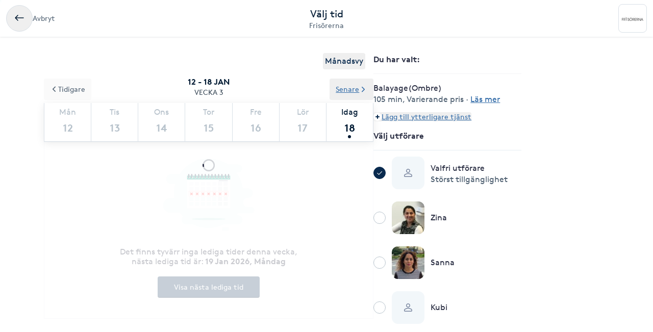

--- FILE ---
content_type: text/html; charset=utf-8
request_url: https://www.bokadirekt.se/boka-tjanst/frisorerna-43841/balayageombre-1661313
body_size: 11910
content:
<!doctype html><html lang="sv-SE" class="screen-desktop"><head><meta charset="utf-8"/><meta name="viewport" content="width=device-width,initial-scale=1,minimum-scale=1,viewport-fit=cover"/><link rel="manifest" href="/manifest.json" crossorigin="use-credentials"/><link rel="shortcut icon" href="/favicon.ico"/><link rel="apple-touch-icon" sizes="57x57" href="/images/apple-icon-57x57.png"/><link rel="apple-touch-icon" sizes="60x60" href="/images/apple-icon-60x60.png"/><link rel="apple-touch-icon" sizes="72x72" href="/images/apple-icon-72x72.png"/><link rel="apple-touch-icon" sizes="76x76" href="/images/apple-icon-76x76.png"/><link rel="apple-touch-icon" sizes="114x114" href="/images/apple-icon-114x114.png"/><link rel="apple-touch-icon" sizes="120x120" href="/images/apple-icon-120x120.png"/><link rel="apple-touch-icon" sizes="144x144" href="/images/apple-icon-144x144.png"/><link rel="apple-touch-icon" sizes="152x152" href="/images/apple-icon-152x152.png"/><link rel="apple-touch-icon" sizes="180x180" href="/images/apple-icon-180x180.png"/><link rel="icon" type="image/png" sizes="192x192" href="/images/android-icon-192x192.png"/><link rel="icon" type="image/png" sizes="32x32" href="/images/favicon-32x32.png"/><link rel="icon" type="image/png" sizes="96x96" href="/images/favicon-96x96.png"/><link rel="icon" type="image/png" sizes="16x16" href="/images/favicon-16x16.png"/><meta name="msapplication-TileColor" content="#ffffff"/><meta name="msapplication-TileImage" content="/images/ms-icon-144x144.png"/><meta name="theme-color" content="#ffffff"/><meta name="apple-itunes-app" content="app-id=1449704181, affiliate-data=ct=smartbanner&pt=119648691"/><meta http-equiv="cache-control" content="max-age=0"/><meta http-equiv="cache-control" content="no-cache"/><meta http-equiv="expires" content="0"/><meta http-equiv="expires" content="Tue, 01 Jan 1980 1:00:00 GMT"/><meta http-equiv="pragma" content="no-cache"/><title data-react-helmet="true">Boka Balayage(Ombre) - Frisörerna - Bokadirekt</title><meta data-react-helmet="true" name="description" content="Balayage(ombre)"/><meta data-react-helmet="true" property="og:url" content="https://www.bokadirekt.se/boka-tjanst/frisorerna-43841/balayageombre-1661313"/><meta data-react-helmet="true" property="og:title" content="Boka Balayage(Ombre) - Frisörerna - Bokadirekt"/><meta data-react-helmet="true" property="og:description" content="Balayage(ombre)"/><meta data-react-helmet="true" property="og:site_name" content="Bokadirekt"/><meta data-react-helmet="true" property="og:locale" content="sv_SE"/><meta data-react-helmet="true" name="twitter:site" content="@bokadirekt"/><meta data-react-helmet="true" name="robots" content="noindex"/><link data-react-helmet="true" rel="canonical" href="https://www.bokadirekt.se/places/frisorerna-43841"/><meta name="google" content="nositelinkssearchbox"/><link rel="preload" href="/fonts/brown-regular.woff" as="font" type="font/woff2" crossorigin/><link rel="preload" href="/fonts/brown-bold.woff" as="font" type="font/woff2" crossorigin/><link rel="preload" href="/fonts/gibson-regular.woff" as="font" type="font/woff2" crossorigin/><link rel="preload" href="/fonts/gibson-bold.woff" as="font" type="font/woff2" crossorigin/><link rel="preload" href="/fonts/gibson-semibold.woff" as="font" type="font/woff2" crossorigin/><link rel="preload" href="/fonts/DigitalNumbers-Regular.woff" as="font" type="font/woff2" crossorigin/><link rel="preconnect" href="https://www.googletagmanager.com"/><link rel="preconnect" href="https://api.amplitude.com"/><link rel="preconnect" href="https://cdn.bokadirekt.se"/><link rel="preconnect" href="https://cdn.amplitude.com"/><link rel="preconnect" href="https://connect.facebook.net"/><link rel="preconnect" href="https://pro.ip-api.com"/><link rel="preconnect" href="https://stats.g.doubleclick.net"/><link rel="preconnect" href="https://www.google.com"/><link rel="preconnect" href="https://www.google.se"/><script>function gtag(){dataLayer.push(arguments)}function getCookie(a){const e=document.cookie.split("; ");for(const t of e){const[e,n]=t.split("=");if(e===a)return n}return!1}window.dataLayer=window.dataLayer||[];const trackingConsent="Analytics"===getCookie("BokadirektCookiePreferencesMP");trackingConsent?gtag("consent","update",{ad_user_data:"granted",ad_personalization:"granted",ad_storage:"granted",analytics_storage:"granted"}):gtag("consent","default",{ad_user_data:"denied",ad_personalization:"denied",ad_storage:"denied",analytics_storage:"denied"}),gtag("js",new Date)</script><link rel="stylesheet" id="boka-style" href="/css/web.css?176848887313" media="screen"/><link href="/static/css/main.d1a7a5a20b5c4e8ef5cb.css" rel="stylesheet"><link href="/static/css/tailwind.abf729ea0d423f5725da.css" rel="stylesheet"><script src="/js/no-pollution.js"></script><script>!function(e,n,t,o,c,s,a){e.fbq||(c=e.fbq=function(){c.callMethod?c.callMethod.apply(c,arguments):c.queue.push(arguments)},e._fbq||(e._fbq=c),c.push=c,c.loaded=!0,c.version="2.0",c.queue=[],(s=n.createElement(t)).async=!0,s.src="https://connect.facebook.net/en_US/fbevents.js",(a=n.getElementsByTagName(t)[0]).parentNode.insertBefore(s,a))}(window,document,"script")</script><script defer="defer" src="/static/js/main.d7c63fbe.js"></script><script defer="defer" src="/static/js/tailwind.31d6cfe0.js"></script></head><body><noscript>You need to enable JavaScript to run this app.</noscript><div id="root"><div class="App" style="visibility:visible"><!--$--><div><header><div class="shadow-xs bg-surface_l2 px-sm !fixed top-0 w-full" style="z-index:100"><div class="gap-md container-layout bg-surface_l2 flex items-center justify-between" style="height:72px"><div class="flex-1"><div class="text-m text-fg_secondary gap-sm flex items-center"><button class="items-center rounded-full inline-flex justify-center gap-xs relative border-border_regular border text-fg_primary hover:bg-bg_secondary focus-within:ring-border_focus outline-none focus-within:ring-[3px] active:bg-bg_info_bold active:border-border_focus active:text-fg_alwaysLight" style="min-width:52px;height:52px" aria-label="Avbryt"><img src="/images/icons/back.svg" style="width:24px;height:24px" class="filter_fg_primary my-xxs" alt=""/></button><span class="not-sr-only hidden md:block cursor-pointer">Avbryt</span></div></div><div class="gap-2xs sm:gap-3xs flex flex-col items-center justify-center overflow-hidden"><div class="text-fg_primary text-l sm:text-xl">Välj tid</div><span class="text-fg_secondary text-s sm:text-m w-full overflow-hidden text-ellipsis whitespace-nowrap text-center">Frisörerna</span></div><div class="flex flex-1 items-center justify-end"><div class="relative"><div class="flex items-center justify-center rounded-sm border-border_regular bg-surface_l2 border" style="width:56px;height:56px"><img src="https://cdn.bokadirekt.se/ucdn/ad5bfe76-8c47-43b7-9292-346ec0512193/-/quality/better/-/preview/42x42/" alt="" loading="lazy" class="relative z-10 rounded-sm" style="width:42px;height:42px;object-fit:contain;display:block"/></div></div></div></div></div><div class="bg-transparent" style="height:72px"></div></header><div class="py-8 md:container md:mx-auto"><div class="flex flex-col md:flex-row md:gap-8 lg:gap-16"><div class="sticky w-full md:w-7/12"><div class="flex justify-end px-4"><button class="cursor-pointer rounded px-1 py-1 text-center outline-none text-primary">Månadsvy</button></div><div style="position:relative"><div class="calendar week-view"><div class="absolute bottom-0 left-0 right-0 top-0 z-[100] flex w-full justify-center overflow-hidden outline-none" style="margin-top:140px"><div class="mt-8 flex flex-col items-center"><svg fill="currentColor" viewBox="0 0 40 40" xmlns="http://www.w3.org/2000/svg" class="h-8 w-8"><path opacity="0.2" d="M20.201 5.169c-8.254 0-14.946 6.692-14.946 14.946 0 8.255 6.692 14.946 14.946 14.946s14.946-6.691 14.946-14.946c-.001-8.254-6.692-14.946-14.946-14.946zm0 26.58c-6.425 0-11.634-5.208-11.634-11.634 0-6.425 5.209-11.634 11.634-11.634 6.425 0 11.633 5.209 11.633 11.634 0 6.426-5.208 11.634-11.633 11.634z"></path><path d="m26.013 10.047 1.654-2.866a14.855 14.855 0 0 0-7.466-2.012v3.312c2.119 0 4.1.576 5.812 1.566z"><animateTransform attributeType="xml" attributeName="transform" type="rotate" from="0 20 20" to="360 20 20" dur="0.5s" repeatCount="indefinite"></animateTransform></path></svg></div><div class="absolute -z-[1] h-full w-full bg-white opacity-75"></div></div><p class="sticky !top-16 z-[100] m-0 flex flex-col items-center justify-center bg-white p-3 uppercase"><span class="text-black-900 font-semibold">12 - 18 jan</span><span class="text-black-700 text-m">Vecka 3</span></p><div class="sticky !top-32 z-[100] bg-white shadow"><div class="slick-slider slick-calendar slick-initialized"><div class="slick-list"><div class="slick-track" style="width:100%;left:0%"><div data-index="0" class="slick-slide slick-active slick-current" tabindex="-1" aria-hidden="false" style="outline:none;width:100%"><div><div class="!flex w-full justify-between" tabindex="-1" style="width:100%;display:inline-block"><div class="border-black-200 flex-grow basis-0 border-b-[1px] border-l-[1px] bg-white text-center last-of-type:border-r-[1px] colIndex-0 text-black-300"><span class="block pt-2 text-center text-sm capitalize text-inherit">Mån</span><span class="relative mx-auto mb-1 block h-11 text-lg font-semibold !leading-[44px] text-inherit">12</span></div><div class="border-black-200 flex-grow basis-0 border-b-[1px] border-l-[1px] bg-white text-center last-of-type:border-r-[1px] colIndex-1 text-black-300"><span class="block pt-2 text-center text-sm capitalize text-inherit">Tis</span><span class="relative mx-auto mb-1 block h-11 text-lg font-semibold !leading-[44px] text-inherit">13</span></div><div class="border-black-200 flex-grow basis-0 border-b-[1px] border-l-[1px] bg-white text-center last-of-type:border-r-[1px] colIndex-2 text-black-300"><span class="block pt-2 text-center text-sm capitalize text-inherit">Ons</span><span class="relative mx-auto mb-1 block h-11 text-lg font-semibold !leading-[44px] text-inherit">14</span></div><div class="border-black-200 flex-grow basis-0 border-b-[1px] border-l-[1px] bg-white text-center last-of-type:border-r-[1px] colIndex-3 text-black-300"><span class="block pt-2 text-center text-sm capitalize text-inherit">Tor</span><span class="relative mx-auto mb-1 block h-11 text-lg font-semibold !leading-[44px] text-inherit">15</span></div><div class="border-black-200 flex-grow basis-0 border-b-[1px] border-l-[1px] bg-white text-center last-of-type:border-r-[1px] colIndex-4 text-black-300"><span class="block pt-2 text-center text-sm capitalize text-inherit">Fre</span><span class="relative mx-auto mb-1 block h-11 text-lg font-semibold !leading-[44px] text-inherit">16</span></div><div class="border-black-200 flex-grow basis-0 border-b-[1px] border-l-[1px] bg-white text-center last-of-type:border-r-[1px] colIndex-5 text-black-300"><span class="block pt-2 text-center text-sm capitalize text-inherit">Lör</span><span class="relative mx-auto mb-1 block h-11 text-lg font-semibold !leading-[44px] text-inherit">17</span></div><div class="border-black-200 flex-grow basis-0 border-b-[1px] border-l-[1px] bg-white text-center last-of-type:border-r-[1px] colIndex-6 text-black-900"><span class="block pt-2 text-center text-sm capitalize text-inherit">Idag</span><span class="relative mx-auto mb-1 block h-11 text-lg font-semibold !leading-[44px] text-inherit">18<span class="bg-black-900 absolute bottom-[2px] left-1/2 h-[6px] w-[6px] -translate-x-1/2 rounded-full"></span></span></div></div></div></div></div></div></div><div class="absolute -top-12 left-0 z-20"><button class="undefined undefined undefined undefined inline-flex items-center justify-center text-m rounded-xs gap-x-xs text-fg_link hover:text-fg_link_hover underline p-sm focus:!ring-0"><span class=""><svg viewBox="0 0 24 24" fill="none" xmlns="http://www.w3.org/2000/svg" class="h-4 w-3 rotate-90"><path d="M1.487 8.817a1.637 1.637 0 0 1 .003-2.333 1.68 1.68 0 0 1 2.357-.002l7.659 7.577 7.65-7.57a1.673 1.673 0 0 1 1.18-.484 1.68 1.68 0 0 1 1.177.482A1.643 1.643 0 0 1 22 7.652a1.634 1.634 0 0 1-.49 1.167l-8.803 8.71a1.78 1.78 0 0 1-2.435-.021L1.487 8.817Z" fill="currentColor"></path></svg></span>Tidigare</button></div><div class="absolute -top-12 right-0 z-20"><button class="undefined undefined undefined undefined inline-flex items-center justify-center text-m rounded-xs gap-x-xs text-fg_link hover:text-fg_link_hover underline p-sm focus:!ring-0">Senare<span class=""><svg viewBox="0 0 24 24" fill="none" xmlns="http://www.w3.org/2000/svg" class="h-4 w-3 -rotate-90"><path d="M1.487 8.817a1.637 1.637 0 0 1 .003-2.333 1.68 1.68 0 0 1 2.357-.002l7.659 7.577 7.65-7.57a1.673 1.673 0 0 1 1.18-.484 1.68 1.68 0 0 1 1.177.482A1.643 1.643 0 0 1 22 7.652a1.634 1.634 0 0 1-.49 1.167l-8.803 8.71a1.78 1.78 0 0 1-2.435-.021L1.487 8.817Z" fill="currentColor"></path></svg></span></button></div></div><div class="hours sticky"><div class="flex w-full" style="min-height:300px"></div></div></div></div></div><div class="pt-sm md:hidden"><div class="fixed bottom-0 left-0 right-0 h-auto bg-white shadow"><div class="px-4 pb-3 pt-2"><div class="flex w-full items-center justify-between"><span class="font-semibold">1 vald tjänst</span><button class="undefined undefined undefined undefined inline-flex items-center justify-center text-m rounded-xs gap-x-xs text-fg_link hover:text-fg_link_hover underline p-sm !p-0 !outline-none focus:!ring-0"><span class=""><span class="rounded-full p-1 bg-primary-50"><svg viewBox="0 0 24 24" fill="none" xmlns="http://www.w3.org/2000/svg" class="h-2 w-2 text-primary"><path fill-rule="evenodd" clip-rule="evenodd" d="M12 0a3 3 0 0 1 3 3v6h6a3 3 0 1 1 0 6h-6v6a3 3 0 1 1-6 0v-6H3a3 3 0 1 1 0-6h6V3a3 3 0 0 1 3-3Z" fill="currentColor"></path></svg></span></span>Lägg till eller ändra</button></div></div></div></div><div class="hidden w-5/12 md:block md:max-w-[290px]"><div class="sticky top-36"><div><div class="splitter font-semibold">Du har valt<!-- -->: </div><div class="selectEmployeeIfOned-services"><div class="flex flex-col pb-4"><div class="flex items-start"><div class="flex-1 pr-2"><h6>Balayage(Ombre)</h6><div class="text-black-600 text-sm"><span>105 min</span>, <span>Varierande pris</span> · <span class="cursor-pointer whitespace-nowrap text-fg_link underline ">Läs mer</span></div></div></div></div></div><div class="flex flex-col items-baseline"><button class="undefined undefined undefined undefined inline-flex items-center justify-center text-m rounded-xs gap-x-xs text-fg_link hover:text-fg_link_hover underline p-sm !p-0 !outline-none focus:!ring-0"><span class=""><span class="rounded-full p-1 bg-primary-50"><svg viewBox="0 0 24 24" fill="none" xmlns="http://www.w3.org/2000/svg" class="h-2 w-2 text-primary"><path fill-rule="evenodd" clip-rule="evenodd" d="M12 0a3 3 0 0 1 3 3v6h6a3 3 0 1 1 0 6h-6v6a3 3 0 1 1-6 0v-6H3a3 3 0 1 1 0-6h6V3a3 3 0 0 1 3-3Z" fill="currentColor"></path></svg></span></span>Lägg till ytterligare tjänst</button></div><div class="py-2"></div><div class="relative"><div class="flex items-center justify-center"><svg fill="currentColor" viewBox="0 0 24 24" xmlns="http://www.w3.org/2000/svg" class="mr-3 h-4 w-4 md:mr-4"><path d="M5.648 12.463c0 .26.103.507.286.69l3.4 3.397a1.033 1.033 0 0 0 1.425.015l7.03-7.02a.975.975 0 1 0-1.379-1.378l-6.357 6.347-2.74-2.74a.975.975 0 0 0-1.665.69Z"></path><path fill-rule="evenodd" clip-rule="evenodd" d="M5.333 2.022a12 12 0 1 1 13.334 19.956A12 12 0 0 1 5.333 2.022Zm12.223 1.663A10 10 0 0 0 12 2 10.011 10.011 0 0 0 2 12a10 10 0 1 0 15.556-8.315Z"></path></svg><div class="avatar mr-2 w-8 h-8 bg-black-50" style="display:flex;overflow:hidden;flex-shrink:0;align-items:center;border-radius:12px;justify-content:center"><img width="100%" height="100%" src="/images/avatar.svg" srcSet="/images/avatar.svg 1x,
/images/avatar.svg 2x" alt="noImage" style="width:24px;height:16px" loading="lazy"/></div><div class="flex flex-1 flex-col" style="padding-right:36px"><span>Valfri utförare</span><span class="text-black-600 text-sm"></span></div><button class="undefined undefined undefined  flex items-center justify-center rounded-full text-md"><span class="undefined undefined"><img src="/images/icons/edit.svg" style="width:24px;height:24px" class="filter_black-900" alt=""/></span></button></div></div></div></div></div></div></div></div><!--/$--><div data-focus-guard="true" tabindex="-1" style="width:1px;height:0px;padding:0;overflow:hidden;position:fixed;top:1px;left:1px"></div><div data-focus-lock-disabled="disabled"><aside id="navigation-drawer" aria-labelledby="association-drawer-title" role="dialog" class="no-scrollbar px-md bg-surface_l4 fixed right-0 top-0 h-full overflow-y-auto transition-transform duration-200 w-[90vw] max-w-[400px] translate-x-full invisible" style="z-index:102" aria-hidden="true"></aside></div><div data-focus-guard="true" tabindex="-1" style="width:1px;height:0px;padding:0;overflow:hidden;position:fixed;top:1px;left:1px"></div><div class="Toastify"></div></div></div><script>
        window.__PRELOADED_STATE__ = {"cookies":{},"book":{"services":[{"id":1661313,"name":"Balayage(Ombre)","price":"0","duration":6300,"place":43841,"serviceGroup":26,"ownServiceGroup":207776,"sorting":2,"extra":{"external":{"erpId":"itsp_5400-F4840BC6_B3D9_4DD4_BCB9_ADDD00903F75-8E3FF8E6_247B_4634_96D8_ADDD009041B2","oldId":null,"maxPriceWithoutVat":0},"inactive":false,"addOnServices":[]},"about":{"slug":"balayageombre","settings":{"isFree":false,"isAddOn":false,"showFrom":false,"hidePrice":false,"onlinePlace":false,"hideDuration":false,"isChargeable":true,"healthCareCard":false,"useDynamicPricing":false,"sistaminutenTarget":0,"sistaminutenDiscount":25,"onlinePaymentRequired":false,"onlinePaymentRequiredOnlyForNewCustomers":false},"formFields":[],"description":"Balayage(ombre)","externalUrl":null,"displayDuration":6300},"priceType":{"gaps":{},"range":"","prices":{"72B54B3B_58A3_497D_BAB9_ADDD0090417C":0},"durations":{"72B54B3B_58A3_497D_BAB9_ADDD0090417C":6300},"withoutVat":{"72B54B3B_58A3_497D_BAB9_ADDD0090417C":0},"durationRange":"","rangeWithoutVat":"","displayDurations":{"72B54B3B_58A3_497D_BAB9_ADDD0090417C":6300}},"createdAt":"2021-11-11T09:11:43.000Z","updatedAt":"2025-09-24T08:28:42.000Z"}],"place":{"id":43841,"about":{"book":{"cancel":1440,"bookAhead":8,"intervals":1800,"blockCancel":false,"bookingText":"","instantBook":true,"bookInAdvance":15,"dynamicPricing":{"endHours":24,"startHours":18,"applyOnSunday":true,"applyOnSaturday":true,"applyOnBankHoliday":false},"showSelectedEmployee":false},"logo":"https://cdn.bokadirekt.se/ucdn/ad5bfe76-8c47-43b7-9292-346ec0512193/","name":"Frisörerna","slug":"frisorerna","active":true,"images":["https://cdn.bokadirekt.se/ucdn/435189b5-28a5-408d-8f16-8ddc19c70329/","https://cdn.bokadirekt.se/ucdn/e7bb9692-e1f0-4b9c-b050-274933a731d2/-/crop/886x887/0,93/-/preview/","https://cdn.bokadirekt.se/ucdn/64de9149-f971-4ffa-ae4f-24480a101973/-/crop/886x887/0,148/-/preview/","https://cdn.bokadirekt.se/ucdn/61b6883a-7354-49b2-bc6e-963e996c6e7b/-/crop/886x887/0,148/-/preview/","https://cdn.bokadirekt.se/ucdn/4e2de350-2a08-41f2-9335-260982fee35f/-/crop/886x887/0,85/-/preview/","https://cdn.bokadirekt.se/ucdn/e7bb9692-e1f0-4b9c-b050-274933a731d2/-/crop/886x887/0,93/-/preview/","https://cdn.bokadirekt.se/ucdn/64de9149-f971-4ffa-ae4f-24480a101973/-/crop/886x887/0,148/-/preview/","https://cdn.bokadirekt.se/ucdn/61b6883a-7354-49b2-bc6e-963e996c6e7b/-/crop/886x887/0,148/-/preview/","https://cdn.bokadirekt.se/ucdn/4e2de350-2a08-41f2-9335-260982fee35f/-/crop/886x887/0,85/-/preview/"],"program":"","settings":{"terms":"","hasQliro":true,"listView":false,"wellness":false,"hasKlarna":true,"showPhoto":true,"showPrices":true,"skipEmails":false,"topOfSearch":false,"hasCampaigns":false,"requireLogin":true,"sortServices":2,"allowCustomer":true,"hideEmployees":false,"sellsGiftCard":false,"servicesOrder":[{"id":184535,"own":true,"sort":0},{"id":184534,"own":true,"sort":1},{"id":207777,"own":true,"sort":2},{"id":207776,"own":true,"sort":3},{"id":357334,"own":true,"sort":4},{"id":184533,"own":true,"sort":5},{"id":207775,"own":true,"sort":6},{"id":371795,"own":true,"sort":7},{"id":384569,"own":true,"sort":8}],"displayReviews":true,"sellsValueCard":false,"acceptsGiftCard":true,"fluentThresolds":true,"acceptsValueCard":false,"magneticBookings":false,"showBundlesOnTop":true,"subscriptionType":"growth","supportsWaitlist":false,"hasMultiCompanies":false,"customerWebWaitList":false,"displayCertificates":false,"onlinePaymentRequired":false,"openingHoursExtraInformation":""},"showonmp":true,"formFields":[{"id":"givenName","type":"text","label":null,"value":null,"format":null,"values":null,"pattern":null,"visible":true,"required":true,"displayOrder":0,"multipleEntries":false},{"id":"familyName","type":"text","label":null,"value":null,"format":null,"values":null,"pattern":null,"visible":true,"required":true,"displayOrder":1,"multipleEntries":false},{"id":"email","type":"text","label":null,"value":null,"format":"email","values":null,"pattern":null,"visible":true,"required":true,"displayOrder":2,"multipleEntries":false},{"id":"mobile","type":"text","label":null,"value":null,"format":"mobilePhoneNumber","values":null,"pattern":null,"visible":true,"required":true,"displayOrder":3,"multipleEntries":false},{"id":"giftCard","type":"text","label":null,"value":null,"format":null,"values":null,"pattern":null,"visible":true,"required":false,"displayOrder":11,"multipleEntries":true},{"id":"bookingNotes","type":"text","label":null,"value":null,"format":null,"values":null,"pattern":null,"visible":false,"required":false,"displayOrder":12,"multipleEntries":false}],"industries":["Frisör"],"description":"Frisörsalong samt hårvårdsprodukter","welcomeText":"En mycket väletablerad frisörsalong med kvalitét och kvantitet i fokus.","associations":[],"businessName":"","isSearchable":true,"profileImage":"https://cdn.bokadirekt.se/ucdn/ad5bfe76-8c47-43b7-9292-346ec0512193/","searchResultText":"Gör dig fin inför jul i god tid!","temporaryMessage":"","hideRelatedPlaces":false,"visibleMainImages":1,"sistaminutenDiscount":25,"facebookPixelTracking":[],"salonFacebookTracking":null,"googleAnalyticsTracking":[],"googleAnalytics4Tracking":[],"salonId":"5400","locationId":"F4840BC6-B3D9-4DD4-BCB9-ADDD00903F75"},"source":2,"contact":{"email":"","phone":"087551500","address":{"city":"Danderyd","name":"Frisörerna","street":"Golfvägen 4","zipcode":"182 31"},"website":"www.frisorernaidanderyd.se","facebook":"","position":{"lat":59.3975,"lon":18.0368},"timezone":"Europe/Berlin","instagram":null,"locationIds":{"v2":[0,2001205771,2001311411,2001311717]}},"program":{"1":[{"to":68400,"from":36000}],"2":[{"to":68400,"from":36000}],"3":[{"to":68400,"from":36000}],"4":[{"to":68400,"from":36000}],"5":[{"to":68400,"from":36000}],"6":[{"to":57600,"from":36000}]},"services":[{"id":184535,"name":"Klippning","active":true,"order":2,"own":true,"services":[{"id":1661315,"name":"Damklippning","price":590,"duration":2700,"place":43841,"sorting":0,"extra":{"external":{"erpId":"itsp_5400-F4840BC6_B3D9_4DD4_BCB9_ADDD00903F75-C0553CBD_4461_4AF9_98D8_ADDD009041B2","oldId":null,"maxPriceWithoutVat":472},"inactive":false,"addOnServices":[]},"about":{"slug":"damklippning","settings":{"isFree":false,"isAddOn":false,"showFrom":false,"hidePrice":false,"onlinePlace":false,"hideDuration":false,"isChargeable":true,"allowMarketing":true,"healthCareCard":false,"useDynamicPricing":false,"sistaminutenTarget":1,"sistaminutenDiscount":25,"onlinePaymentRequired":false,"onlinePaymentRequiredOnlyForNewCustomers":false},"formFields":[],"description":"Damklippning","displayDuration":2700,"product":184,"externalUrl":null},"priceType":{"gaps":{},"range":"","prices":{"72B54B3B_58A3_497D_BAB9_ADDD0090417C":590},"durations":{"72B54B3B_58A3_497D_BAB9_ADDD0090417C":2700},"withoutVat":{"72B54B3B_58A3_497D_BAB9_ADDD0090417C":472},"durationRange":"","rangeWithoutVat":"","displayDurations":{"72B54B3B_58A3_497D_BAB9_ADDD0090417C":2700}},"priceLabel":"590 kr","durationLabel":"45 min","createdAt":"2021-11-11T09:11:43.000Z"},{"id":1661321,"name":"Herr klippning","price":470,"duration":1800,"place":43841,"sorting":1,"extra":{"external":{"erpId":"itsp_5400-F4840BC6_B3D9_4DD4_BCB9_ADDD00903F75-4BAAF24D_9B77_40DD_A5D8_ADDD009041B2","oldId":null,"maxPriceWithoutVat":376},"inactive":false,"addOnServices":[]},"about":{"slug":"herr-klippning","settings":{"isFree":false,"isAddOn":false,"showFrom":false,"hidePrice":false,"onlinePlace":false,"hideDuration":false,"isChargeable":true,"allowMarketing":true,"healthCareCard":false,"useDynamicPricing":false,"sistaminutenTarget":0,"sistaminutenDiscount":25,"onlinePaymentRequired":false,"onlinePaymentRequiredOnlyForNewCustomers":false},"formFields":[],"description":"Herr klippning","displayDuration":1800,"product":184,"externalUrl":null},"priceType":{"gaps":{},"range":"","prices":{"72B54B3B_58A3_497D_BAB9_ADDD0090417C":470},"durations":{"72B54B3B_58A3_497D_BAB9_ADDD0090417C":1800},"withoutVat":{"72B54B3B_58A3_497D_BAB9_ADDD0090417C":376},"durationRange":"","rangeWithoutVat":"","displayDurations":{"72B54B3B_58A3_497D_BAB9_ADDD0090417C":1800}},"priceLabel":"470 kr","durationLabel":"30 min","createdAt":"2021-11-11T09:11:43.000Z"},{"id":1661318,"name":"Herr klippning och skägg","price":650,"duration":2700,"place":43841,"sorting":2,"extra":{"external":{"erpId":"itsp_5400-F4840BC6_B3D9_4DD4_BCB9_ADDD00903F75-CF5A291B_F979_4A59_9FD8_ADDD009041B2","oldId":null,"maxPriceWithoutVat":520},"inactive":false,"addOnServices":[]},"about":{"slug":"herr-klippning-och-skagg","settings":{"isFree":false,"isAddOn":false,"showFrom":false,"hidePrice":false,"onlinePlace":false,"hideDuration":false,"isChargeable":true,"allowMarketing":true,"healthCareCard":false,"useDynamicPricing":false,"sistaminutenTarget":0,"sistaminutenDiscount":25,"onlinePaymentRequired":false,"onlinePaymentRequiredOnlyForNewCustomers":false},"formFields":[],"description":"Herr klippning och skägg","displayDuration":2700,"product":184,"externalUrl":null},"priceType":{"gaps":{},"range":"","prices":{"72B54B3B_58A3_497D_BAB9_ADDD0090417C":650},"durations":{"72B54B3B_58A3_497D_BAB9_ADDD0090417C":2700},"withoutVat":{"72B54B3B_58A3_497D_BAB9_ADDD0090417C":520},"durationRange":"","rangeWithoutVat":"","displayDurations":{"72B54B3B_58A3_497D_BAB9_ADDD0090417C":2700}},"priceLabel":"650 kr","durationLabel":"45 min","createdAt":"2021-11-11T09:11:43.000Z"},{"id":1661322,"name":"Damklippning  Pensionär enbart tisdagar och onsdagar","price":540,"duration":2700,"place":43841,"sorting":3,"extra":{"external":{"erpId":"itsp_5400-F4840BC6_B3D9_4DD4_BCB9_ADDD00903F75-D49EAA5C_29ED_4798_A6D8_ADDD009041B2","oldId":null,"maxPriceWithoutVat":432},"inactive":false,"addOnServices":[]},"about":{"slug":"damklippning-pensionar-enbart-tisdagar-och-onsdagar","settings":{"isFree":false,"isAddOn":false,"showFrom":false,"hidePrice":false,"onlinePlace":false,"hideDuration":false,"isChargeable":true,"allowMarketing":true,"healthCareCard":false,"useDynamicPricing":false,"sistaminutenTarget":0,"sistaminutenDiscount":25,"onlinePaymentRequired":false,"onlinePaymentRequiredOnlyForNewCustomers":false},"formFields":[],"description":"Damklippning för pensionärer, endast Tisdagar och Onsdagar","displayDuration":2700,"product":184,"externalUrl":null},"priceType":{"gaps":{},"range":"","prices":{"72B54B3B_58A3_497D_BAB9_ADDD0090417C":540},"durations":{"72B54B3B_58A3_497D_BAB9_ADDD0090417C":2700},"withoutVat":{"72B54B3B_58A3_497D_BAB9_ADDD0090417C":432},"durationRange":"","rangeWithoutVat":"","displayDurations":{"72B54B3B_58A3_497D_BAB9_ADDD0090417C":2700}},"priceLabel":"540 kr","durationLabel":"45 min","createdAt":"2021-11-11T09:11:43.000Z"},{"id":1661308,"name":"Herrklippning, pensionärer endast tisdagar och onsdagar","price":420,"duration":1800,"place":43841,"sorting":4,"extra":{"external":{"erpId":"itsp_5400-F4840BC6_B3D9_4DD4_BCB9_ADDD00903F75-370F3FEE_2010_45C4_90D8_ADDD009041B2","oldId":null,"maxPriceWithoutVat":336},"inactive":false,"addOnServices":[]},"about":{"slug":"herrklippning-pensionarer-endast-tisdagar-och-onsdagar","settings":{"isFree":false,"isAddOn":false,"showFrom":false,"hidePrice":false,"onlinePlace":false,"hideDuration":false,"isChargeable":true,"allowMarketing":true,"healthCareCard":false,"useDynamicPricing":false,"sistaminutenTarget":0,"sistaminutenDiscount":25,"onlinePaymentRequired":false,"onlinePaymentRequiredOnlyForNewCustomers":false},"formFields":[],"description":"Herrklippning för pensionärer endast Tisdagar och Onsdagar","displayDuration":1800,"product":184,"externalUrl":null},"priceType":{"gaps":{},"range":"","prices":{"72B54B3B_58A3_497D_BAB9_ADDD0090417C":420},"durations":{"72B54B3B_58A3_497D_BAB9_ADDD0090417C":1800},"withoutVat":{"72B54B3B_58A3_497D_BAB9_ADDD0090417C":336},"durationRange":"","rangeWithoutVat":"","displayDurations":{"72B54B3B_58A3_497D_BAB9_ADDD0090417C":1800}},"priceLabel":"420 kr","durationLabel":"30 min","createdAt":"2021-11-11T09:11:43.000Z"},{"id":1661309,"name":"Flick klippning upp till 7 år","price":390,"duration":1800,"place":43841,"sorting":5,"extra":{"external":{"erpId":"itsp_5400-F4840BC6_B3D9_4DD4_BCB9_ADDD00903F75-8E1B5EEF_7570_4C75_90D8_ADDD009041B2","oldId":null,"maxPriceWithoutVat":312},"inactive":false,"addOnServices":[]},"about":{"slug":"flick-klippning-upp-till-7-ar","settings":{"isFree":false,"isAddOn":false,"showFrom":false,"hidePrice":false,"onlinePlace":false,"hideDuration":false,"isChargeable":true,"allowMarketing":true,"healthCareCard":false,"useDynamicPricing":false,"sistaminutenTarget":1,"sistaminutenDiscount":25,"onlinePaymentRequired":false,"onlinePaymentRequiredOnlyForNewCustomers":false},"formFields":[],"description":"Flick klippning upp till 7 år","displayDuration":1800,"product":184,"externalUrl":null},"priceType":{"gaps":{},"range":"","prices":{"72B54B3B_58A3_497D_BAB9_ADDD0090417C":390},"durations":{"72B54B3B_58A3_497D_BAB9_ADDD0090417C":1800},"withoutVat":{"72B54B3B_58A3_497D_BAB9_ADDD0090417C":312},"durationRange":"","rangeWithoutVat":"","displayDurations":{"72B54B3B_58A3_497D_BAB9_ADDD0090417C":1800}},"priceLabel":"390 kr","durationLabel":"30 min","createdAt":"2021-11-11T09:11:43.000Z"},{"id":1661331,"name":"Flick klippning mellan  7-12 ålder","price":450,"duration":1800,"place":43841,"sorting":6,"extra":{"external":{"erpId":"itsp_5400-F4840BC6_B3D9_4DD4_BCB9_ADDD00903F75-9AE6F81A_E229_4092_BCD8_ADDD009041B2","oldId":null,"maxPriceWithoutVat":360},"inactive":false,"addOnServices":[]},"about":{"slug":"flick-klippning-mellan-7-12-alder","settings":{"isFree":false,"isAddOn":false,"showFrom":false,"hidePrice":false,"onlinePlace":false,"hideDuration":false,"isChargeable":true,"allowMarketing":true,"healthCareCard":false,"useDynamicPricing":false,"sistaminutenTarget":1,"sistaminutenDiscount":25,"onlinePaymentRequired":false,"onlinePaymentRequiredOnlyForNewCustomers":false},"formFields":[],"description":"Flick klippning mellan  7-12 ålder","displayDuration":1800,"product":121,"externalUrl":null},"priceType":{"gaps":{},"range":"","prices":{"72B54B3B_58A3_497D_BAB9_ADDD0090417C":450},"durations":{"72B54B3B_58A3_497D_BAB9_ADDD0090417C":1800},"withoutVat":{"72B54B3B_58A3_497D_BAB9_ADDD0090417C":360},"durationRange":"","rangeWithoutVat":"","displayDurations":{"72B54B3B_58A3_497D_BAB9_ADDD0090417C":1800}},"priceLabel":"450 kr","durationLabel":"30 min","createdAt":"2021-11-11T09:11:43.000Z"},{"id":1661297,"name":"Pojk klipp 12 år","price":390,"duration":1800,"place":43841,"sorting":7,"extra":{"external":{"erpId":"itsp_5400-F4840BC6_B3D9_4DD4_BCB9_ADDD00903F75-5E2989FF_A091_4033_80D8_ADDD009041B2","oldId":null,"maxPriceWithoutVat":312},"inactive":false,"addOnServices":[]},"about":{"slug":"pojk-klipp-12-ar","settings":{"isFree":false,"isAddOn":false,"showFrom":false,"hidePrice":false,"onlinePlace":false,"hideDuration":false,"isChargeable":true,"allowMarketing":true,"healthCareCard":false,"useDynamicPricing":false,"sistaminutenTarget":0,"sistaminutenDiscount":25,"onlinePaymentRequired":false,"onlinePaymentRequiredOnlyForNewCustomers":false},"formFields":[],"description":"Pojk klipp 12 år","displayDuration":1800,"product":121,"externalUrl":null},"priceType":{"gaps":{},"range":"","prices":{"72B54B3B_58A3_497D_BAB9_ADDD0090417C":390},"durations":{"72B54B3B_58A3_497D_BAB9_ADDD0090417C":1800},"withoutVat":{"72B54B3B_58A3_497D_BAB9_ADDD0090417C":312},"durationRange":"","rangeWithoutVat":"","displayDurations":{"72B54B3B_58A3_497D_BAB9_ADDD0090417C":1800}},"priceLabel":"390 kr","durationLabel":"30 min","createdAt":"2021-11-11T09:11:43.000Z"},{"id":1661304,"name":"Lugg Klipp","price":200,"duration":900,"place":43841,"sorting":8,"extra":{"external":{"erpId":"itsp_5400-F4840BC6_B3D9_4DD4_BCB9_ADDD00903F75-53062D14_C3BE_46E2_8ED8_ADDD009041B2","oldId":null,"maxPriceWithoutVat":160},"inactive":false,"addOnServices":[]},"about":{"slug":"lugg-klipp","settings":{"isFree":false,"isAddOn":false,"showFrom":false,"hidePrice":false,"onlinePlace":false,"hideDuration":false,"isChargeable":true,"allowMarketing":true,"healthCareCard":false,"useDynamicPricing":false,"sistaminutenTarget":1,"sistaminutenDiscount":25,"onlinePaymentRequired":false,"onlinePaymentRequiredOnlyForNewCustomers":false},"formFields":[],"description":"Lugg Klipp","displayDuration":900,"product":184,"externalUrl":null},"priceType":{"gaps":{},"range":"","prices":{"72B54B3B_58A3_497D_BAB9_ADDD0090417C":200},"durations":{"72B54B3B_58A3_497D_BAB9_ADDD0090417C":900},"withoutVat":{"72B54B3B_58A3_497D_BAB9_ADDD0090417C":160},"durationRange":"","rangeWithoutVat":"","displayDurations":{"72B54B3B_58A3_497D_BAB9_ADDD0090417C":900}},"priceLabel":"200 kr","durationLabel":"15 min","createdAt":"2021-11-11T09:11:43.000Z"},{"id":1661311,"name":"Snagg","price":220,"duration":900,"place":43841,"sorting":9,"extra":{"external":{"erpId":"itsp_5400-F4840BC6_B3D9_4DD4_BCB9_ADDD00903F75-B1D39FCA_E886_4E65_91D8_ADDD009041B2","oldId":null,"maxPriceWithoutVat":176},"inactive":false,"addOnServices":[]},"about":{"slug":"snagg","settings":{"isFree":false,"isAddOn":false,"showFrom":false,"hidePrice":false,"onlinePlace":false,"hideDuration":false,"isChargeable":true,"allowMarketing":true,"healthCareCard":false,"useDynamicPricing":false,"sistaminutenTarget":0,"sistaminutenDiscount":25,"onlinePaymentRequired":false,"onlinePaymentRequiredOnlyForNewCustomers":false},"formFields":[],"description":"Snagg","displayDuration":900,"product":184,"externalUrl":null},"priceType":{"gaps":{},"range":"","prices":{"72B54B3B_58A3_497D_BAB9_ADDD0090417C":220},"durations":{"72B54B3B_58A3_497D_BAB9_ADDD0090417C":900},"withoutVat":{"72B54B3B_58A3_497D_BAB9_ADDD0090417C":176},"durationRange":"","rangeWithoutVat":"","displayDurations":{"72B54B3B_58A3_497D_BAB9_ADDD0090417C":900}},"priceLabel":"220 kr","durationLabel":"15 min","createdAt":"2021-11-11T09:11:43.000Z"},{"id":1661303,"name":"Skägg","price":250,"duration":900,"place":43841,"sorting":10,"extra":{"external":{"erpId":"itsp_5400-F4840BC6_B3D9_4DD4_BCB9_ADDD00903F75-A453B128_6B0E_461C_85D8_ADDD009041B2","oldId":null,"maxPriceWithoutVat":200},"inactive":false,"addOnServices":[]},"about":{"slug":"skagg","settings":{"isFree":false,"isAddOn":false,"showFrom":false,"hidePrice":false,"onlinePlace":false,"hideDuration":false,"isChargeable":true,"allowMarketing":true,"healthCareCard":false,"useDynamicPricing":false,"sistaminutenTarget":0,"sistaminutenDiscount":25,"onlinePaymentRequired":false,"onlinePaymentRequiredOnlyForNewCustomers":false},"formFields":[],"description":"Skägg","displayDuration":900,"product":183,"externalUrl":null},"priceType":{"gaps":{},"range":"","prices":{"72B54B3B_58A3_497D_BAB9_ADDD0090417C":250},"durations":{"72B54B3B_58A3_497D_BAB9_ADDD0090417C":900},"withoutVat":{"72B54B3B_58A3_497D_BAB9_ADDD0090417C":200},"durationRange":"","rangeWithoutVat":"","displayDurations":{"72B54B3B_58A3_497D_BAB9_ADDD0090417C":900}},"priceLabel":"250 kr","durationLabel":"15 min","createdAt":"2021-11-11T09:11:43.000Z"}]},{"id":184534,"name":"Färgning","active":true,"order":1,"own":true,"services":[{"id":1661326,"name":"Färgning","price":0,"duration":5400,"place":43841,"sorting":0,"extra":{"external":{"erpId":"itsp_5400-F4840BC6_B3D9_4DD4_BCB9_ADDD00903F75-0F793E3C_E455_4868_B4D8_ADDD009041B2","oldId":null,"maxPriceWithoutVat":0},"inactive":false,"addOnServices":[]},"about":{"slug":"fargning","settings":{"isFree":false,"isAddOn":false,"showFrom":true,"hidePrice":false,"onlinePlace":false,"hideDuration":false,"isChargeable":true,"allowMarketing":true,"healthCareCard":false,"useDynamicPricing":false,"sistaminutenTarget":0,"sistaminutenDiscount":25,"onlinePaymentRequired":false,"onlinePaymentRequiredOnlyForNewCustomers":false},"formFields":[],"description":"Färgning","displayDuration":5400,"product":128,"externalUrl":null},"priceType":{"gaps":{},"range":"","prices":{"72B54B3B_58A3_497D_BAB9_ADDD0090417C":0},"durations":{"72B54B3B_58A3_497D_BAB9_ADDD0090417C":5400},"withoutVat":{"72B54B3B_58A3_497D_BAB9_ADDD0090417C":0},"durationRange":"","rangeWithoutVat":"","displayDurations":{"72B54B3B_58A3_497D_BAB9_ADDD0090417C":5400}},"priceLabel":"","durationLabel":"90 min","createdAt":"2021-11-11T09:11:43.000Z"},{"id":1661328,"name":"Färg och klippning","price":0,"duration":6300,"place":43841,"sorting":1,"extra":{"external":{"erpId":"itsp_5400-F4840BC6_B3D9_4DD4_BCB9_ADDD00903F75-057ADB38_AE55_42E1_ACD8_ADDD009041B2","oldId":null,"maxPriceWithoutVat":0},"inactive":false,"addOnServices":[]},"about":{"slug":"farg-och-klippning","settings":{"isFree":false,"isAddOn":false,"showFrom":true,"hidePrice":false,"onlinePlace":false,"hideDuration":false,"isChargeable":true,"allowMarketing":true,"healthCareCard":false,"useDynamicPricing":false,"sistaminutenTarget":0,"sistaminutenDiscount":25,"onlinePaymentRequired":false,"onlinePaymentRequiredOnlyForNewCustomers":false},"formFields":[],"description":"Färg och klippning","displayDuration":6300,"product":128,"externalUrl":null},"priceType":{"gaps":{},"range":"","prices":{"72B54B3B_58A3_497D_BAB9_ADDD0090417C":0},"durations":{"72B54B3B_58A3_497D_BAB9_ADDD0090417C":6300},"withoutVat":{"72B54B3B_58A3_497D_BAB9_ADDD0090417C":0},"durationRange":"","rangeWithoutVat":"","displayDurations":{"72B54B3B_58A3_497D_BAB9_ADDD0090417C":6300}},"priceLabel":"","durationLabel":"105 min","createdAt":"2021-11-11T09:11:43.000Z"},{"id":2047068,"name":"Kur","price":0,"duration":900,"place":43841,"sorting":2,"extra":{"external":{"erpId":"itsp_5400-F4840BC6_B3D9_4DD4_BCB9_ADDD00903F75-108A6B3C_B67E_41AA_B51B_3F597369B4EA","oldId":null,"maxPriceWithoutVat":0},"inactive":false,"addOnServices":[]},"about":{"slug":"kur","settings":{"isFree":false,"isAddOn":false,"showFrom":false,"hidePrice":false,"onlinePlace":false,"hideDuration":false,"isChargeable":true,"healthCareCard":false,"useDynamicPricing":false,"sistaminutenTarget":0,"sistaminutenDiscount":25,"onlinePaymentRequired":false,"onlinePaymentRequiredOnlyForNewCustomers":false},"formFields":[],"displayDuration":900,"externalUrl":null},"priceType":{"gaps":{},"range":"","prices":{"72B54B3B_58A3_497D_BAB9_ADDD0090417C":0},"durations":{"72B54B3B_58A3_497D_BAB9_ADDD0090417C":900},"withoutVat":{"72B54B3B_58A3_497D_BAB9_ADDD0090417C":0},"durationRange":"","rangeWithoutVat":"","displayDurations":{"72B54B3B_58A3_497D_BAB9_ADDD0090417C":900}},"priceLabel":"","durationLabel":"15 min","createdAt":"2022-12-29T13:02:38.000Z"}]},{"id":207777,"name":"Toning","active":true,"order":5,"own":true,"services":[{"id":1661301,"name":"Toning","price":0,"duration":5400,"place":43841,"sorting":0,"extra":{"external":{"erpId":"itsp_5400-F4840BC6_B3D9_4DD4_BCB9_ADDD00903F75-6BBD022E_FCDB_4BF7_8AD8_ADDD009041B2","oldId":null,"maxPriceWithoutVat":0},"inactive":false,"addOnServices":[]},"about":{"slug":"toning","settings":{"isFree":false,"isAddOn":false,"showFrom":true,"hidePrice":false,"onlinePlace":false,"hideDuration":false,"isChargeable":true,"healthCareCard":false,"useDynamicPricing":false,"sistaminutenTarget":0,"sistaminutenDiscount":25,"onlinePaymentRequired":false,"onlinePaymentRequiredOnlyForNewCustomers":false},"formFields":[],"description":"Toning","displayDuration":5400,"externalUrl":null},"priceType":{"gaps":{},"range":"","prices":{"72B54B3B_58A3_497D_BAB9_ADDD0090417C":0},"durations":{"72B54B3B_58A3_497D_BAB9_ADDD0090417C":5400},"withoutVat":{"72B54B3B_58A3_497D_BAB9_ADDD0090417C":0},"durationRange":"","rangeWithoutVat":"","displayDurations":{"72B54B3B_58A3_497D_BAB9_ADDD0090417C":5400}},"priceLabel":"","durationLabel":"90 min","createdAt":"2021-11-11T09:11:43.000Z"},{"id":1661299,"name":"Toning och klippning","price":0,"duration":5400,"place":43841,"sorting":1,"extra":{"external":{"erpId":"itsp_5400-F4840BC6_B3D9_4DD4_BCB9_ADDD00903F75-115B8148_2AE9_47CC_83D8_ADDD009041B2","oldId":null,"maxPriceWithoutVat":0},"inactive":false,"addOnServices":[]},"about":{"slug":"toning-och-klippning","settings":{"isFree":false,"isAddOn":false,"showFrom":true,"hidePrice":false,"onlinePlace":false,"hideDuration":false,"isChargeable":true,"healthCareCard":false,"useDynamicPricing":false,"sistaminutenTarget":0,"sistaminutenDiscount":25,"onlinePaymentRequired":false,"onlinePaymentRequiredOnlyForNewCustomers":false},"formFields":[],"description":"Toning klipp","displayDuration":5400,"externalUrl":null},"priceType":{"gaps":{},"range":"","prices":{"72B54B3B_58A3_497D_BAB9_ADDD0090417C":0},"durations":{"72B54B3B_58A3_497D_BAB9_ADDD0090417C":5400},"withoutVat":{"72B54B3B_58A3_497D_BAB9_ADDD0090417C":0},"durationRange":"","rangeWithoutVat":"","displayDurations":{"72B54B3B_58A3_497D_BAB9_ADDD0090417C":5400}},"priceLabel":"","durationLabel":"90 min","createdAt":"2021-11-11T09:11:43.000Z"}]},{"id":207776,"name":"Slingor","active":true,"order":4,"own":true,"services":[{"id":1661306,"name":"Slingor utan klippning","price":0,"duration":7200,"place":43841,"sorting":0,"extra":{"external":{"erpId":"itsp_5400-F4840BC6_B3D9_4DD4_BCB9_ADDD00903F75-EBD7DCBD_2F25_4768_90D8_ADDD009041B2","oldId":null,"maxPriceWithoutVat":0},"inactive":false,"addOnServices":[]},"about":{"slug":"slingor-utan-klippning","settings":{"isFree":false,"isAddOn":false,"showFrom":true,"hidePrice":false,"onlinePlace":false,"hideDuration":false,"isChargeable":true,"healthCareCard":false,"useDynamicPricing":false,"sistaminutenTarget":0,"sistaminutenDiscount":25,"onlinePaymentRequired":false,"onlinePaymentRequiredOnlyForNewCustomers":false},"formFields":[],"description":"Slingor utan klipp","displayDuration":7200,"externalUrl":null},"priceType":{"gaps":{},"range":"","prices":{"72B54B3B_58A3_497D_BAB9_ADDD0090417C":0},"durations":{"72B54B3B_58A3_497D_BAB9_ADDD0090417C":7200},"withoutVat":{"72B54B3B_58A3_497D_BAB9_ADDD0090417C":0},"durationRange":"","rangeWithoutVat":"","displayDurations":{"72B54B3B_58A3_497D_BAB9_ADDD0090417C":7200}},"priceLabel":"","durationLabel":"120 min","createdAt":"2021-11-11T09:11:43.000Z"},{"id":1661327,"name":"Slingor med klippning","price":0,"duration":8100,"place":43841,"sorting":1,"extra":{"external":{"erpId":"itsp_5400-F4840BC6_B3D9_4DD4_BCB9_ADDD00903F75-246B46D6_3185_47B3_A7D8_ADDD009041B2","oldId":null,"maxPriceWithoutVat":0},"inactive":false,"addOnServices":[]},"about":{"slug":"slingor-med-klippning","settings":{"isFree":false,"isAddOn":false,"showFrom":true,"hidePrice":false,"onlinePlace":false,"hideDuration":false,"isChargeable":true,"healthCareCard":false,"useDynamicPricing":false,"sistaminutenTarget":0,"sistaminutenDiscount":25,"onlinePaymentRequired":false,"onlinePaymentRequiredOnlyForNewCustomers":false},"formFields":[],"description":"Slingor med klipp","displayDuration":8100,"externalUrl":null},"priceType":{"gaps":{},"range":"","prices":{"72B54B3B_58A3_497D_BAB9_ADDD0090417C":0},"durations":{"72B54B3B_58A3_497D_BAB9_ADDD0090417C":8100},"withoutVat":{"72B54B3B_58A3_497D_BAB9_ADDD0090417C":0},"durationRange":"","rangeWithoutVat":"","displayDurations":{"72B54B3B_58A3_497D_BAB9_ADDD0090417C":8100}},"priceLabel":"","durationLabel":"135 min","createdAt":"2021-11-11T09:11:43.000Z"},{"id":1661313,"name":"Balayage(Ombre)","price":0,"duration":6300,"place":43841,"sorting":2,"extra":{"external":{"erpId":"itsp_5400-F4840BC6_B3D9_4DD4_BCB9_ADDD00903F75-8E3FF8E6_247B_4634_96D8_ADDD009041B2","oldId":null,"maxPriceWithoutVat":0},"inactive":false,"addOnServices":[]},"about":{"slug":"balayageombre","settings":{"isFree":false,"isAddOn":false,"showFrom":false,"hidePrice":false,"onlinePlace":false,"hideDuration":false,"isChargeable":true,"healthCareCard":false,"useDynamicPricing":false,"sistaminutenTarget":0,"sistaminutenDiscount":25,"onlinePaymentRequired":false,"onlinePaymentRequiredOnlyForNewCustomers":false},"formFields":[],"description":"Balayage(ombre)","displayDuration":6300,"externalUrl":null},"priceType":{"gaps":{},"range":"","prices":{"72B54B3B_58A3_497D_BAB9_ADDD0090417C":0},"durations":{"72B54B3B_58A3_497D_BAB9_ADDD0090417C":6300},"withoutVat":{"72B54B3B_58A3_497D_BAB9_ADDD0090417C":0},"durationRange":"","rangeWithoutVat":"","displayDurations":{"72B54B3B_58A3_497D_BAB9_ADDD0090417C":6300}},"priceLabel":"","durationLabel":"105 min","createdAt":"2021-11-11T09:11:43.000Z"}]},{"id":357334,"name":"Permanent","active":true,"order":3,"own":true,"services":[{"id":1661300,"name":"Permanent ","price":0,"duration":8100,"place":43841,"sorting":0,"extra":{"external":{"erpId":"itsp_5400-F4840BC6_B3D9_4DD4_BCB9_ADDD00903F75-16E027B3_873C_4702_88D8_ADDD009041B2","oldId":null,"maxPriceWithoutVat":0},"inactive":false,"addOnServices":[]},"about":{"slug":"permanent","settings":{"isFree":false,"isAddOn":false,"showFrom":false,"hidePrice":false,"onlinePlace":false,"hideDuration":false,"isChargeable":true,"allowMarketing":true,"healthCareCard":false,"useDynamicPricing":false,"sistaminutenTarget":0,"sistaminutenDiscount":25,"onlinePaymentRequired":false,"onlinePaymentRequiredOnlyForNewCustomers":false},"formFields":[],"description":"Permanent","displayDuration":8100,"product":179,"externalUrl":null},"priceType":{"gaps":{},"range":"","prices":{"72B54B3B_58A3_497D_BAB9_ADDD0090417C":0},"durations":{"72B54B3B_58A3_497D_BAB9_ADDD0090417C":8100},"withoutVat":{"72B54B3B_58A3_497D_BAB9_ADDD0090417C":0},"durationRange":"","rangeWithoutVat":"","displayDurations":{"72B54B3B_58A3_497D_BAB9_ADDD0090417C":8100}},"priceLabel":"","durationLabel":"135 min","createdAt":"2021-11-11T09:11:43.000Z"},{"id":1661323,"name":"Permanent , pensionärer endast tisdagar och onsdagar","price":0,"duration":8100,"place":43841,"sorting":1,"extra":{"external":{"erpId":"itsp_5400-F4840BC6_B3D9_4DD4_BCB9_ADDD00903F75-447F4A9C_7499_4F2E_B0D8_ADDD009041B2","oldId":null,"maxPriceWithoutVat":0},"inactive":false,"addOnServices":[]},"about":{"slug":"permanent-pensionarer-endast-tisdagar-och-onsdagar","settings":{"isFree":false,"isAddOn":false,"showFrom":false,"hidePrice":false,"onlinePlace":false,"hideDuration":false,"isChargeable":true,"allowMarketing":true,"healthCareCard":false,"useDynamicPricing":false,"sistaminutenTarget":0,"sistaminutenDiscount":25,"onlinePaymentRequired":false,"onlinePaymentRequiredOnlyForNewCustomers":false},"formFields":[],"description":"Permanent Pensionär","displayDuration":8100,"product":179,"externalUrl":null},"priceType":{"gaps":{},"range":"","prices":{"72B54B3B_58A3_497D_BAB9_ADDD0090417C":0},"durations":{"72B54B3B_58A3_497D_BAB9_ADDD0090417C":8100},"withoutVat":{"72B54B3B_58A3_497D_BAB9_ADDD0090417C":0},"durationRange":"","rangeWithoutVat":"","displayDurations":{"72B54B3B_58A3_497D_BAB9_ADDD0090417C":8100}},"priceLabel":"","durationLabel":"135 min","createdAt":"2021-11-11T09:11:43.000Z"}]},{"id":184533,"name":"Tvätt & Fön & Styling","active":true,"order":7,"own":true,"services":[{"id":1661307,"name":"Tvätt fön","price":420,"duration":1800,"place":43841,"sorting":0,"extra":{"external":{"erpId":"itsp_5400-F4840BC6_B3D9_4DD4_BCB9_ADDD00903F75-4C3CA314_2A04_4E5B_90D8_ADDD009041B2","oldId":null,"maxPriceWithoutVat":336},"inactive":false,"addOnServices":[]},"about":{"slug":"tvatt-fon","settings":{"isFree":false,"isAddOn":false,"showFrom":true,"hidePrice":false,"onlinePlace":false,"hideDuration":false,"isChargeable":true,"allowMarketing":true,"healthCareCard":false,"useDynamicPricing":false,"sistaminutenTarget":1,"sistaminutenDiscount":25,"onlinePaymentRequired":false,"onlinePaymentRequiredOnlyForNewCustomers":false},"formFields":[],"description":"Tvätt fön","displayDuration":1800,"product":191,"externalUrl":null},"priceType":{"gaps":{},"range":"","prices":{"72B54B3B_58A3_497D_BAB9_ADDD0090417C":420},"durations":{"72B54B3B_58A3_497D_BAB9_ADDD0090417C":1800},"withoutVat":{"72B54B3B_58A3_497D_BAB9_ADDD0090417C":336},"durationRange":"","rangeWithoutVat":"","displayDurations":{"72B54B3B_58A3_497D_BAB9_ADDD0090417C":1800}},"priceLabel":"Från 420 kr","durationLabel":"30 min","createdAt":"2021-11-11T09:11:43.000Z"},{"id":1661310,"name":"Tvätt utan föning","price":220,"duration":900,"place":43841,"sorting":1,"extra":{"external":{"erpId":"itsp_5400-F4840BC6_B3D9_4DD4_BCB9_ADDD00903F75-92874862_68DF_4F25_92D8_ADDD009041B2","oldId":null,"maxPriceWithoutVat":176},"inactive":false,"addOnServices":[]},"about":{"slug":"tvatt-utan-foning","settings":{"isFree":false,"isAddOn":false,"showFrom":false,"hidePrice":false,"onlinePlace":false,"hideDuration":false,"isChargeable":true,"allowMarketing":true,"healthCareCard":false,"useDynamicPricing":false,"sistaminutenTarget":0,"sistaminutenDiscount":25,"onlinePaymentRequired":false,"onlinePaymentRequiredOnlyForNewCustomers":false},"formFields":[],"description":"Tvätt utan föning endast handdukstork","displayDuration":900,"product":191,"externalUrl":null},"priceType":{"gaps":{},"range":"","prices":{"72B54B3B_58A3_497D_BAB9_ADDD0090417C":220},"durations":{"72B54B3B_58A3_497D_BAB9_ADDD0090417C":900},"withoutVat":{"72B54B3B_58A3_497D_BAB9_ADDD0090417C":176},"durationRange":"","rangeWithoutVat":"","displayDurations":{"72B54B3B_58A3_497D_BAB9_ADDD0090417C":900}},"priceLabel":"220 kr","durationLabel":"15 min","createdAt":"2021-11-11T09:11:43.000Z"},{"id":1661332,"name":"Läggning","price":570,"duration":1800,"place":43841,"sorting":2,"extra":{"external":{"erpId":"itsp_5400-F4840BC6_B3D9_4DD4_BCB9_ADDD00903F75-25B80EED_55A7_4E1F_BED8_ADDD009041B2","oldId":null,"maxPriceWithoutVat":456},"inactive":false,"addOnServices":[]},"about":{"slug":"laggning","settings":{"isFree":false,"isAddOn":false,"showFrom":false,"hidePrice":false,"onlinePlace":false,"hideDuration":false,"isChargeable":true,"allowMarketing":true,"healthCareCard":false,"useDynamicPricing":false,"sistaminutenTarget":0,"sistaminutenDiscount":25,"onlinePaymentRequired":false,"onlinePaymentRequiredOnlyForNewCustomers":false},"formFields":[],"description":"Läggning","displayDuration":1800,"product":1279,"externalUrl":null},"priceType":{"gaps":{},"range":"","prices":{"72B54B3B_58A3_497D_BAB9_ADDD0090417C":570},"durations":{"72B54B3B_58A3_497D_BAB9_ADDD0090417C":1800},"withoutVat":{"72B54B3B_58A3_497D_BAB9_ADDD0090417C":456},"durationRange":"","rangeWithoutVat":"","displayDurations":{"72B54B3B_58A3_497D_BAB9_ADDD0090417C":1800}},"priceLabel":"570 kr","durationLabel":"30 min","createdAt":"2021-11-11T09:11:43.000Z"},{"id":1661325,"name":"Uppsättning","price":0,"duration":2700,"place":43841,"sorting":4,"extra":{"external":{"erpId":"itsp_5400-F4840BC6_B3D9_4DD4_BCB9_ADDD00903F75-B4D4FFBA_3810_43C0_B3D8_ADDD009041B2","oldId":null,"maxPriceWithoutVat":0},"inactive":false,"addOnServices":[]},"about":{"slug":"uppsattning","settings":{"isFree":false,"isAddOn":false,"showFrom":true,"hidePrice":false,"onlinePlace":false,"hideDuration":false,"isChargeable":true,"allowMarketing":true,"healthCareCard":false,"useDynamicPricing":false,"sistaminutenTarget":0,"sistaminutenDiscount":25,"onlinePaymentRequired":false,"onlinePaymentRequiredOnlyForNewCustomers":false},"formFields":[],"description":"Uppsättning","displayDuration":2700,"product":141,"externalUrl":null},"priceType":{"gaps":{},"range":"","prices":{"72B54B3B_58A3_497D_BAB9_ADDD0090417C":0},"durations":{"72B54B3B_58A3_497D_BAB9_ADDD0090417C":2700},"withoutVat":{"72B54B3B_58A3_497D_BAB9_ADDD0090417C":0},"durationRange":"","rangeWithoutVat":"","displayDurations":{"72B54B3B_58A3_497D_BAB9_ADDD0090417C":2700}},"priceLabel":"","durationLabel":"45 min","createdAt":"2021-11-11T09:11:43.000Z"},{"id":1661314,"name":"Feststyling","price":0,"duration":3600,"place":43841,"sorting":5,"extra":{"external":{"erpId":"itsp_5400-F4840BC6_B3D9_4DD4_BCB9_ADDD00903F75-A0449EA5_CDBE_468B_97D8_ADDD009041B2","oldId":null,"maxPriceWithoutVat":0},"inactive":false,"addOnServices":[]},"about":{"slug":"feststyling","settings":{"isFree":false,"isAddOn":false,"showFrom":false,"hidePrice":false,"onlinePlace":false,"hideDuration":false,"isChargeable":true,"allowMarketing":true,"healthCareCard":false,"useDynamicPricing":false,"sistaminutenTarget":0,"sistaminutenDiscount":25,"onlinePaymentRequired":false,"onlinePaymentRequiredOnlyForNewCustomers":false},"formFields":[],"description":"Feststyling","displayDuration":3600,"product":1279,"externalUrl":null},"priceType":{"gaps":{},"range":"","prices":{"72B54B3B_58A3_497D_BAB9_ADDD0090417C":0},"durations":{"72B54B3B_58A3_497D_BAB9_ADDD0090417C":3600},"withoutVat":{"72B54B3B_58A3_497D_BAB9_ADDD0090417C":0},"durationRange":"","rangeWithoutVat":"","displayDurations":{"72B54B3B_58A3_497D_BAB9_ADDD0090417C":3600}},"priceLabel":"","durationLabel":"60 min","createdAt":"2021-11-11T09:11:43.000Z"},{"id":1661298,"name":"Hårförlängning","price":0,"duration":3600,"place":43841,"sorting":6,"extra":{"external":{"erpId":"itsp_5400-F4840BC6_B3D9_4DD4_BCB9_ADDD00903F75-35D0BD51_950E_4369_81D8_ADDD009041B2","oldId":null,"maxPriceWithoutVat":0},"inactive":false,"addOnServices":[]},"about":{"slug":"harforlangning","settings":{"isFree":false,"isAddOn":false,"showFrom":false,"hidePrice":false,"onlinePlace":false,"hideDuration":false,"isChargeable":true,"healthCareCard":false,"useDynamicPricing":false,"sistaminutenTarget":0,"sistaminutenDiscount":25,"onlinePaymentRequired":false,"onlinePaymentRequiredOnlyForNewCustomers":false},"formFields":[],"description":"Hårförlängning","displayDuration":3600,"externalUrl":null},"priceType":{"gaps":{},"range":"","prices":{"72B54B3B_58A3_497D_BAB9_ADDD0090417C":0},"durations":{"72B54B3B_58A3_497D_BAB9_ADDD0090417C":3600},"withoutVat":{"72B54B3B_58A3_497D_BAB9_ADDD0090417C":0},"durationRange":"","rangeWithoutVat":"","displayDurations":{"72B54B3B_58A3_497D_BAB9_ADDD0090417C":3600}},"priceLabel":"","durationLabel":"60 min","createdAt":"2021-11-11T09:11:43.000Z"}]},{"id":207775,"name":"Fransar & Bryn","active":true,"order":0,"own":true,"services":[{"id":1661329,"name":"Färga frans","price":320,"duration":900,"place":43841,"sorting":0,"extra":{"external":{"erpId":"itsp_5400-F4840BC6_B3D9_4DD4_BCB9_ADDD00903F75-1DBC6C47_7CE5_4809_B5D8_ADDD009041B2","oldId":null,"maxPriceWithoutVat":256},"inactive":false,"addOnServices":[]},"about":{"slug":"farga-frans","settings":{"isFree":false,"isAddOn":false,"showFrom":false,"hidePrice":false,"onlinePlace":false,"hideDuration":false,"isChargeable":true,"allowMarketing":true,"healthCareCard":false,"useDynamicPricing":false,"sistaminutenTarget":0,"sistaminutenDiscount":25,"onlinePaymentRequired":false,"onlinePaymentRequiredOnlyForNewCustomers":false},"formFields":[],"description":"Färga frans","displayDuration":900,"product":73,"externalUrl":null},"priceType":{"gaps":{},"range":"","prices":{"72B54B3B_58A3_497D_BAB9_ADDD0090417C":320},"durations":{"72B54B3B_58A3_497D_BAB9_ADDD0090417C":900},"withoutVat":{"72B54B3B_58A3_497D_BAB9_ADDD0090417C":256},"durationRange":"","rangeWithoutVat":"","displayDurations":{"72B54B3B_58A3_497D_BAB9_ADDD0090417C":900}},"priceLabel":"320 kr","durationLabel":"15 min","createdAt":"2021-11-11T09:11:43.000Z"},{"id":1661317,"name":"Brynplock","price":230,"duration":900,"place":43841,"sorting":1,"extra":{"external":{"erpId":"itsp_5400-F4840BC6_B3D9_4DD4_BCB9_ADDD00903F75-47E9A68A_9C4B_485D_9DD8_ADDD009041B2","oldId":null,"maxPriceWithoutVat":184},"inactive":false,"addOnServices":[]},"about":{"slug":"brynplock","settings":{"isFree":false,"isAddOn":false,"showFrom":false,"hidePrice":false,"onlinePlace":false,"hideDuration":false,"isChargeable":true,"allowMarketing":true,"healthCareCard":false,"useDynamicPricing":false,"sistaminutenTarget":0,"sistaminutenDiscount":25,"onlinePaymentRequired":false,"onlinePaymentRequiredOnlyForNewCustomers":false},"formFields":[],"description":"Brynplock","displayDuration":900,"product":103,"externalUrl":null},"priceType":{"gaps":{},"range":"","prices":{"72B54B3B_58A3_497D_BAB9_ADDD0090417C":230},"durations":{"72B54B3B_58A3_497D_BAB9_ADDD0090417C":900},"withoutVat":{"72B54B3B_58A3_497D_BAB9_ADDD0090417C":184},"durationRange":"","rangeWithoutVat":"","displayDurations":{"72B54B3B_58A3_497D_BAB9_ADDD0090417C":900}},"priceLabel":"230 kr","durationLabel":"15 min","createdAt":"2021-11-11T09:11:43.000Z"},{"id":1661316,"name":"Frans& Bryn Färgning","price":430,"duration":1800,"place":43841,"sorting":2,"extra":{"external":{"erpId":"itsp_5400-F4840BC6_B3D9_4DD4_BCB9_ADDD00903F75-4B042A52_CA48_4E9D_9AD8_ADDD009041B2","oldId":null,"maxPriceWithoutVat":344},"inactive":false,"addOnServices":[]},"about":{"slug":"frans-bryn-fargning","settings":{"isFree":false,"isAddOn":false,"showFrom":false,"hidePrice":false,"onlinePlace":false,"hideDuration":false,"isChargeable":true,"allowMarketing":true,"healthCareCard":false,"useDynamicPricing":false,"sistaminutenTarget":0,"sistaminutenDiscount":25,"onlinePaymentRequired":false,"onlinePaymentRequiredOnlyForNewCustomers":false},"formFields":[],"description":"Frans& Bryn Färgning","displayDuration":1800,"product":73,"externalUrl":null},"priceType":{"gaps":{},"range":"","prices":{"72B54B3B_58A3_497D_BAB9_ADDD0090417C":430},"durations":{"72B54B3B_58A3_497D_BAB9_ADDD0090417C":1800},"withoutVat":{"72B54B3B_58A3_497D_BAB9_ADDD0090417C":344},"durationRange":"","rangeWithoutVat":"","displayDurations":{"72B54B3B_58A3_497D_BAB9_ADDD0090417C":1800}},"priceLabel":"430 kr","durationLabel":"30 min","createdAt":"2021-11-11T09:11:43.000Z"},{"id":1661312,"name":"Färga bryn","price":220,"duration":900,"place":43841,"sorting":3,"extra":{"external":{"erpId":"itsp_5400-F4840BC6_B3D9_4DD4_BCB9_ADDD00903F75-E3058FE2_287A_4C14_94D8_ADDD009041B2","oldId":null,"maxPriceWithoutVat":176},"inactive":false,"addOnServices":[]},"about":{"slug":"farga-bryn","settings":{"isFree":false,"isAddOn":false,"showFrom":false,"hidePrice":false,"onlinePlace":false,"hideDuration":false,"isChargeable":true,"allowMarketing":true,"healthCareCard":false,"useDynamicPricing":false,"sistaminutenTarget":0,"sistaminutenDiscount":25,"onlinePaymentRequired":false,"onlinePaymentRequiredOnlyForNewCustomers":false},"formFields":[],"description":"Färga bryn","displayDuration":900,"product":73,"externalUrl":null},"priceType":{"gaps":{},"range":"","prices":{"72B54B3B_58A3_497D_BAB9_ADDD0090417C":220},"durations":{"72B54B3B_58A3_497D_BAB9_ADDD0090417C":900},"withoutVat":{"72B54B3B_58A3_497D_BAB9_ADDD0090417C":176},"durationRange":"","rangeWithoutVat":"","displayDurations":{"72B54B3B_58A3_497D_BAB9_ADDD0090417C":900}},"priceLabel":"220 kr","durationLabel":"15 min","createdAt":"2021-11-11T09:11:43.000Z"}]}],"employees":[{"services":[1661297,1661303,1661304,1661307,1661309,1661308,1661311,1661310,1661315,1661318,1661321,1661322,1661331],"id":81686,"about":{"info":"","name":"Cezar","terms":null,"avatar":"https://cdn.bokadirekt.se/ucdn/a69fc070-40ca-45c7-94e9-673909583420/-/crop/490x490/25,114/-/preview/","inactive":false,"jobTitle":"","settings":{"lastDay":253402297199997,"useQliro":true,"bookAhead":8,"hasKlarna":true,"showPhoto":true,"bookCancel":1440,"klarnaText":"Frisörerna 556987-7474 är registrerat på Golfvägen 4, Danderyd","sendReviews":true,"startWorking":-2208992400000,"visibleTimes":null,"bookInAdvance":60,"sellsGiftCard":false,"useCardOnFile":true,"useCardOnline":false,"displayReviews":true,"klarnaClientId":"","sellsValueCard":false,"useSwishOnline":true,"acceptsGiftCard":false,"acceptsValueCard":false,"giftCardTemplates":[],"offlinePaymentFee":0,"blockCancelBooking":false,"allowCustomerMessage":true,"onlinePaymentRequired":false,"useCardOnlinePayLater":false,"klarnaPaymentDisplayOption":0,"cardOnFileReservationEnabled":true,"forceNonAggressivePaymentFlow":true,"onlinePaymentForSistaminutenOnly":false,"onlinePaymentRequiredOnlyForNewCustomers":false},"formFields":[{"id":"bookingNotes","type":"text","label":null,"values":null,"visible":true,"required":false,"displayOrder":0},{"id":"givenName","type":"text","label":null,"values":null,"visible":true,"required":true,"displayOrder":1},{"id":"familyName","type":"text","label":null,"values":null,"visible":true,"required":true,"displayOrder":2},{"id":"email","type":"text","label":null,"values":null,"visible":true,"required":true,"displayOrder":3},{"id":"mobile","type":"text","label":null,"values":null,"visible":true,"required":true,"displayOrder":4},{"id":"giftCard","type":"text","label":null,"values":null,"visible":true,"required":false,"displayOrder":5}],"isBookable":true,"lastMinute":[],"priceListId":"72B54B3B_58A3_497D_BAB9_ADDD0090417C","certificates":[],"externalId":"DDD69B93_0FC7_45F8_98D6_ADDD009041C9"},"contact":{"instagram":""},"place":43841,"password":null,"sorting":1,"createdAt":"2021-11-11T09:11:43.000Z","updatedAt":"2025-09-24T08:28:42.000Z"},{"services":[2047068,1661297,1661303,1661304,1661307,1661309,1661308,1661311,1661310,1661315,1661318,1661321,1661322,1661331],"id":81685,"about":{"info":"","name":"Kevin","terms":null,"avatar":"https://ucarecdn.com/3bc8764d-8333-4204-879a-187f8b03a9eb/-/resize/200x/","inactive":false,"jobTitle":"Frisör","settings":{"lastDay":253402297199997,"useQliro":true,"bookAhead":8,"hasKlarna":true,"showPhoto":true,"bookCancel":1440,"klarnaText":"Frisörerna 556987-7474 är registrerat på Golfvägen 4, Danderyd","sendReviews":true,"startWorking":-2208992400000,"visibleTimes":null,"bookInAdvance":120,"sellsGiftCard":false,"useCardOnFile":true,"useCardOnline":false,"displayReviews":true,"klarnaClientId":"","sellsValueCard":false,"useSwishOnline":true,"acceptsGiftCard":false,"acceptsValueCard":false,"giftCardTemplates":[],"offlinePaymentFee":0,"blockCancelBooking":false,"allowCustomerMessage":true,"onlinePaymentRequired":false,"useCardOnlinePayLater":false,"klarnaPaymentDisplayOption":0,"cardOnFileReservationEnabled":true,"forceNonAggressivePaymentFlow":true,"onlinePaymentForSistaminutenOnly":false,"onlinePaymentRequiredOnlyForNewCustomers":false},"formFields":[{"id":"bookingNotes","type":"text","label":null,"values":null,"visible":true,"required":false,"displayOrder":0},{"id":"givenName","type":"text","label":null,"values":null,"visible":true,"required":true,"displayOrder":1},{"id":"familyName","type":"text","label":null,"values":null,"visible":true,"required":true,"displayOrder":2},{"id":"email","type":"text","label":null,"values":null,"visible":true,"required":true,"displayOrder":3},{"id":"mobile","type":"text","label":null,"values":null,"visible":true,"required":true,"displayOrder":4},{"id":"giftCard","type":"text","label":null,"values":null,"visible":true,"required":false,"displayOrder":5}],"isBookable":true,"lastMinute":[],"priceListId":"72B54B3B_58A3_497D_BAB9_ADDD0090417C","certificates":[],"externalId":"956091E4_B8FF_4502_A6D6_ADDD009041C9"},"contact":{"instagram":""},"place":43841,"password":null,"sorting":2,"createdAt":"2021-11-11T09:11:43.000Z","updatedAt":"2025-12-04T16:57:27.000Z"},{"services":[1661297,1661299,1661303,1661300,1661301,1661304,1661307,1661306,1661309,1661311,1661310,1661312,1661313,1661314,1661315,1661316,1661317,1661321,1661327,1661328,1661325,1661326,1661329,1661331,1661332],"id":81684,"about":{"info":"","name":"Zina","terms":null,"avatar":"https://cdn.bokadirekt.se/ucdn/7d260059-3b0d-46ca-a412-04051b59b86c/-/crop/539x538/157,405/-/preview/","inactive":false,"jobTitle":"","settings":{"lastDay":253402297199997,"useQliro":true,"bookAhead":8,"hasKlarna":true,"showPhoto":true,"bookCancel":1440,"klarnaText":"Frisörerna 556987-7474 är registrerat på Golfvägen 4, Danderyd","sendReviews":true,"startWorking":-2208992400000,"visibleTimes":null,"bookInAdvance":60,"sellsGiftCard":false,"useCardOnFile":true,"useCardOnline":false,"displayReviews":true,"klarnaClientId":"","sellsValueCard":false,"useSwishOnline":true,"acceptsGiftCard":false,"acceptsValueCard":false,"hasOnlinePayment":false,"giftCardTemplates":[],"offlinePaymentFee":0,"blockCancelBooking":false,"allowCustomerMessage":true,"onlinePaymentRequired":false,"useCardOnlinePayLater":false,"klarnaPaymentDisplayOption":0,"cardOnFileReservationEnabled":true,"forceNonAggressivePaymentFlow":true,"onlinePaymentForSistaminutenOnly":false,"onlinePaymentRequiredOnlyForNewCustomers":false},"formFields":[{"id":"bookingNotes","type":"text","label":null,"values":null,"visible":true,"required":false,"displayOrder":0},{"id":"givenName","type":"text","label":null,"values":null,"visible":true,"required":true,"displayOrder":1},{"id":"familyName","type":"text","label":null,"values":null,"visible":true,"required":true,"displayOrder":2},{"id":"email","type":"text","label":null,"values":null,"visible":true,"required":true,"displayOrder":3},{"id":"mobile","type":"text","label":null,"values":null,"visible":true,"required":true,"displayOrder":4},{"id":"giftCard","type":"text","label":null,"values":null,"visible":true,"required":false,"displayOrder":5}],"isBookable":true,"lastMinute":[],"priceListId":"72B54B3B_58A3_497D_BAB9_ADDD0090417C","certificates":[],"externalId":"169BA9A1_BAD3_4EE6_ACD6_ADDD009041C9"},"contact":{"instagram":""},"place":43841,"password":null,"sorting":3,"createdAt":"2021-11-11T09:11:43.000Z","updatedAt":"2025-08-07T08:01:26.000Z"},{"services":[1661328,1661326,2047068,1661299,1661329,1661327,1661332,1661298,1661308,1661317,1661316,1661321,1661307,1661304,1661297,1661301,1661309,1661313,1661310,1661331,1661314,1661311,1661315,1661322,1661312,1661306],"id":100201,"about":{"info":"","name":"Sanna","terms":null,"avatar":"https://cdn.bokadirekt.se/ucdn/9ea220fc-0769-404b-bc3d-36f5222b6797/-/crop/750x750/0,311/-/preview/","inactive":false,"jobTitle":"","settings":{"lastDay":253402297199997,"useQliro":true,"bookAhead":8,"hasKlarna":true,"showPhoto":true,"bookCancel":1440,"klarnaText":"Frisörerna 556987-7474 är registrerat på Golfvägen 4, Danderyd","sendReviews":true,"startWorking":1655157600000,"visibleTimes":null,"bookInAdvance":60,"sellsGiftCard":false,"useCardOnFile":true,"useCardOnline":false,"displayReviews":true,"klarnaClientId":"","sellsValueCard":false,"useSwishOnline":true,"acceptsGiftCard":false,"acceptsValueCard":false,"hasOnlinePayment":false,"giftCardTemplates":[],"offlinePaymentFee":0,"blockCancelBooking":false,"allowCustomerMessage":true,"onlinePaymentRequired":false,"useCardOnlinePayLater":false,"klarnaPaymentDisplayOption":0,"cardOnFileReservationEnabled":true,"forceNonAggressivePaymentFlow":true,"onlinePaymentForSistaminutenOnly":false,"onlinePaymentRequiredOnlyForNewCustomers":false},"formFields":[{"id":"bookingNotes","type":"text","label":null,"values":null,"visible":true,"required":false,"displayOrder":0},{"id":"givenName","type":"text","label":null,"values":null,"visible":true,"required":true,"displayOrder":1},{"id":"familyName","type":"text","label":null,"values":null,"visible":true,"required":true,"displayOrder":2},{"id":"email","type":"text","label":null,"values":null,"visible":true,"required":true,"displayOrder":3},{"id":"mobile","type":"text","label":null,"values":null,"visible":true,"required":true,"displayOrder":4},{"id":"giftCard","type":"text","label":null,"values":null,"visible":true,"required":false,"displayOrder":5}],"isBookable":true,"lastMinute":[],"priceListId":"72B54B3B_58A3_497D_BAB9_ADDD0090417C","certificates":[],"externalId":"D88F33DC_CD1C_4FBC_AA3E_2A01AB4EB08D"},"contact":{"instagram":""},"place":43841,"password":null,"sorting":4,"createdAt":"2022-06-10T10:05:33.000Z","updatedAt":"2026-01-10T09:27:42.000Z"},{"services":[1661328,1661326,2047068,1661299,1661300,1661329,1661327,1661332,1661308,1661323,1661316,1661321,1661307,1661304,1661297,1661301,1661309,1661313,1661310,1661331,1661314,1661311,1661325,1661315,1661322,1661312,1661306],"id":308346,"about":{"info":"","name":"Kubi","terms":"Avbokning ska ske minst 24h innan bokad tid. Sen avbokning eller uteblivet besök debiteras","avatar":null,"inactive":false,"jobTitle":"","settings":{"lastDay":253402297199997,"useQliro":true,"bookAhead":12,"hasKlarna":true,"showPhoto":false,"bookCancel":1440,"klarnaText":"Frisörerna 556987-7474 är registrerat på Golfvägen 4, Danderyd","sendReviews":true,"startWorking":1754863200000,"visibleTimes":null,"bookInAdvance":15,"sellsGiftCard":false,"useCardOnFile":true,"displayReviews":true,"klarnaClientId":"","sellsValueCard":false,"useSwishOnline":true,"acceptsValueCard":false,"giftCardTemplates":[],"offlinePaymentFee":0,"blockCancelBooking":false,"allowCustomerMessage":true,"onlinePaymentRequired":false,"klarnaPaymentDisplayOption":0,"cardOnFileReservationEnabled":true,"forceNonAggressivePaymentFlow":true,"onlinePaymentForSistaminutenOnly":false,"onlinePaymentRequiredOnlyForNewCustomers":false},"formFields":[{"id":"givenName","type":"text","label":null,"values":null,"visible":true,"required":true,"displayOrder":0},{"id":"familyName","type":"text","label":null,"values":null,"visible":true,"required":true,"displayOrder":1},{"id":"email","type":"text","label":null,"values":null,"visible":true,"required":true,"displayOrder":2},{"id":"mobile","type":"text","label":null,"values":null,"visible":true,"required":true,"displayOrder":3},{"id":"bookingNotes","type":"text","label":null,"values":null,"visible":true,"required":false,"displayOrder":4},{"id":"giftCard","type":"text","label":null,"values":null,"visible":true,"required":false,"displayOrder":5}],"isBookable":true,"lastMinute":[],"priceListId":"72B54B3B_58A3_497D_BAB9_ADDD0090417C","certificates":[],"externalId":"A2206D26_7DAF_43F7_8157_D133217DA8FE"},"contact":{"instagram":""},"place":43841,"password":null,"sorting":0,"createdAt":"2025-08-11T08:51:56.000Z","updatedAt":"2025-12-09T08:52:44.000Z"},{"services":[2047068,1661299,1661300,1661301,1661304,1661307,1661306,1661309,1661310,1661312,1661315,1661316,1661317,1661322,1661327,1661328,1661323,1661326,1661329,1661331],"id":305408,"about":{"info":"","name":"Sila","terms":"Avbokning ska ske minst 24h innan bokad tid. Sen avbokning eller uteblivet besök debiteras","avatar":null,"inactive":false,"jobTitle":"","settings":{"lastDay":253402297199997,"useQliro":true,"bookAhead":12,"hasKlarna":true,"showPhoto":false,"bookCancel":1440,"klarnaText":"Frisörerna 556987-7474 är registrerat på Golfvägen 4, Danderyd","sendReviews":true,"startWorking":1749679200000,"visibleTimes":null,"bookInAdvance":15,"sellsGiftCard":false,"useCardOnFile":true,"displayReviews":true,"klarnaClientId":"","sellsValueCard":false,"useSwishOnline":true,"acceptsValueCard":false,"giftCardTemplates":[],"offlinePaymentFee":0,"blockCancelBooking":false,"allowCustomerMessage":true,"onlinePaymentRequired":false,"klarnaPaymentDisplayOption":0,"cardOnFileReservationEnabled":true,"forceNonAggressivePaymentFlow":true,"onlinePaymentForSistaminutenOnly":false,"onlinePaymentRequiredOnlyForNewCustomers":false},"formFields":[{"id":"givenName","type":"text","label":null,"values":null,"visible":true,"required":true,"displayOrder":0},{"id":"familyName","type":"text","label":null,"values":null,"visible":true,"required":true,"displayOrder":1},{"id":"email","type":"text","label":null,"values":null,"visible":true,"required":true,"displayOrder":2},{"id":"mobile","type":"text","label":null,"values":null,"visible":true,"required":true,"displayOrder":3},{"id":"bookingNotes","type":"text","label":null,"values":null,"visible":true,"required":false,"displayOrder":4},{"id":"giftCard","type":"text","label":null,"values":null,"visible":true,"required":false,"displayOrder":5}],"isBookable":true,"lastMinute":[1661304,1661307,1661309,1661315,1661322,1661331],"priceListId":"72B54B3B_58A3_497D_BAB9_ADDD0090417C","certificates":[],"externalId":"436457C9_0048_4E66_BDDF_DF44008BD06B"},"contact":{"instagram":""},"place":43841,"password":null,"sorting":0,"createdAt":"2025-06-12T16:26:01.000Z","updatedAt":"2025-09-24T08:28:42.000Z"}],"featureSettings":[],"campaigns":[],"bookingBundles":[]},"fromSsr":true}}
        window._INSTANCE_TYPE = "bokadirekt"
      </script></body><script>!function(e,t,a,n){e[n]=e[n]||[],e[n].push({"gtm.start":(new Date).getTime(),event:"gtm.js"});var g=t.getElementsByTagName(a)[0],m=t.createElement(a);m.async=!0,m.src="https://www.googletagmanager.com/gtm.js?id=GTM-5VC9MFN",g.parentNode.insertBefore(m,g)}(window,document,"script","dataLayer")</script><script type="text/javascript">var _cio=_cio||[];!function(){var t,e,a;for(t=function(t){return function(){_cio.push([t].concat(Array.prototype.slice.call(arguments,0)))}},e=["load","identify","sidentify","track","page","reset","on","off"],a=0;a<e.length;a++)_cio[e[a]]=t(e[a]);_cio.initialize=function(t){var e=document.createElement("script"),a=document.getElementsByTagName("script")[0];e.async=!0,e.id="cio-tracker",e.setAttribute("data-site-id",t),e.setAttribute("data-use-array-params","true"),e.setAttribute("data-use-in-app","true"),e.src="https://assets.customer.io/assets/track-eu.js",a.parentNode.insertBefore(e,a)}}()</script><script>!function(e,t,n){e.TiktokAnalyticsObject=n;var o=e[n]=e[n]||[];o.methods=["page","track","identify","instances","debug","on","off","once","ready","alias","group","enableCookie","disableCookie"],o.setAndDefer=function(e,t){e[t]=function(){e.push([t].concat(Array.prototype.slice.call(arguments,0)))}};for(var i=0;i<o.methods.length;i++)o.setAndDefer(o,o.methods[i]);o.instance=function(e){for(var t=o._i[e]||[],n=0;n<o.methods.length;n++)o.setAndDefer(t,o.methods[n]);return t},o.load=function(e,t){var i="https://analytics.tiktok.com/i18n/pixel/events.js";o._i=o._i||{},o._i[e]=[],o._i[e]._u=i,o._t=o._t||{},o._t[e]=+new Date,o._o=o._o||{},o._o[e]=t||{};var a=document.createElement("script");a.type="text/javascript",a.async=!0,a.src=i+"?sdkid="+e+"&lib="+n;var s=document.getElementsByTagName("script")[0];s.parentNode.insertBefore(a,s)}}(window,document,"ttq")</script><script type="text/javascript">window._adftrack=Array.isArray(window._adftrack)?window._adftrack:window._adftrack?[window._adftrack]:[],window._adftrack.push({HttpHost:"track.adform.net",pm:3714031,divider:encodeURIComponent("|"),pagename:encodeURIComponent("Homepage - B2C")}),function(){var t=document.createElement("script");t.type="text/javascript",t.async=!0,t.src="https://s2.adform.net/banners/scripts/st/trackpoint-async.js";var a=document.getElementsByTagName("script")[0];a.parentNode.insertBefore(t,a)}()</script><noscript><p style="margin:0;padding:0;border:0"><img src="https://track.adform.net/Serving/TrackPoint/?pm=3714031&ADFPageName=Homepage%20-%20B2C&ADFdivider=%7C" width="1" height="1" alt=""/></p></noscript></html>

--- FILE ---
content_type: image/svg+xml
request_url: https://www.bokadirekt.se/images/icons/back.svg
body_size: 560
content:
<svg width="24" height="24" viewBox="0 0 24 24" fill="none" xmlns="http://www.w3.org/2000/svg">
<path d="M9.54002 6.53033C9.83291 6.23744 9.83291 5.76256 9.54002 5.46967C9.24713 5.17678 8.77225 5.17678 8.47936 5.46967L4.1621 9.78692C4.01701 9.9319 3.86011 10.0887 3.74553 10.2388C3.6113 10.4148 3.4668 10.6665 3.4668 11C3.4668 11.3335 3.6113 11.5852 3.74553 11.7612C3.86012 11.9113 4.01701 12.0681 4.16211 12.2131L8.47936 16.5303C8.77225 16.8232 9.24713 16.8232 9.54002 16.5303C9.83291 16.2374 9.83291 15.7626 9.54002 15.4697L5.82045 11.7501L20.0098 11.7499C20.424 11.7499 20.7598 11.4141 20.7598 10.9999C20.7598 10.5856 20.424 10.2499 20.0098 10.2499L5.82025 10.2501L9.54002 6.53033Z" fill="#000000"/>
</svg>
